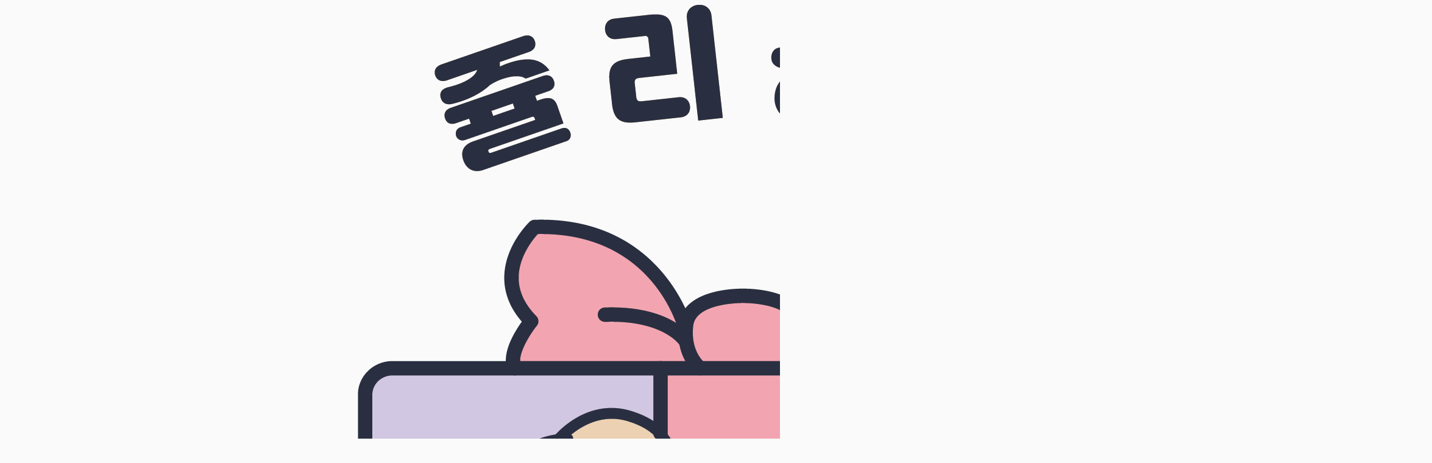

--- FILE ---
content_type: text/html;charset=UTF-8
request_url: https://julieshop.kr/productReview/114570/135
body_size: 10456
content:





<!DOCTYPE html>
<html lang="ko">
<head>
    <meta http-equiv="X-UA-Compatible" id="X-UA-Compatible" content="IE=edge"/>


    




    



    <script src="https://ajax.googleapis.com/ajax/libs/webfont/1.5.6/webfont.js?v=01131215"></script>
    <script>WebFont.load({google:{families:['Doppio+One:400','Paytone+One:400','Ramabhadra:400','Titillium+Web:400','Fugaz+One:400','Nanum+Gothic:400:korean']}});</script>
    <link rel='stylesheet' type='text/css' href='https://contents.sixshop.com/uploadedFiles/138037/css/designSetting1738426446912.css'>

    




    
    
        <meta id="metaTagViewport" name="viewport" content="width=device-width">
    


    
    
        <meta name="robots" content="All">
        <meta name="robots" content="index,follow">
    


<link rel="apple-touch-icon" href="https://contents.sixshop.com/uploadedFiles/138037/default/image_1624174486298.png">
<link rel="apple-touch-icon-precomposed" href="https://contents.sixshop.com/uploadedFiles/138037/default/image_1624174486298.png">

    
    
        <link rel="canonical" href="https://julieshop.kr/productReview/114570/135">
    


    
    
    
    
    
        <title>쥴리상점</title>
    


    
    
    
    
        <meta name="description" content="귀여운 친구들이 가득한 곳 ♥"/>
    
    


    
    
    
    
        <link rel="image_src" href="https://contents.sixshop.com/uploadedFiles/138037/default/image_1624174737075.png"/>
    
    


<!-- 페이스북 -->

    
    
        <meta property="og:url" content="https://julieshop.kr/productReview/114570/135"/>
    


    
    
    
        <meta property="og:type" content="website"/>
    


    
    
    
    
    
        <meta property="og:title" content="쥴리상점"/>
    


    
    
    
    
        <meta property="og:description" content="귀여운 친구들이 가득한 곳 ♥"/>
    
    


    
    
    
    
        <meta property="og:image" content="https://contents.sixshop.com/uploadedFiles/138037/default/image_1624174737075.png"/>
    
    



<!-- 트위터 -->

    
    
    
    
    
        <meta property="twitter:title" content="쥴리상점"/>
    


    
    
    
    
        <meta name="twitter:description" content="귀여운 친구들이 가득한 곳 ♥"/>
    
    


    
    
    
    
        <meta name="twitter:image" content="https://contents.sixshop.com/uploadedFiles/138037/default/image_1624174737075.png"/>
    
    




    <link rel="icon" href="https://contents.sixshop.com/uploadedFiles/138037/default/image_1624174486298.png"/>



    
    


    



    <!-- Sentry -->
    
    <!-- End Sentry -->

<script type="text/javascript" src="//static.nid.naver.com/js/naveridlogin_js_sdk_2.0.2.js"></script>
<script type="text/javascript" src="//code.jquery.com/jquery-1.11.3.min.js"></script>
<script>
    window.ss2 = {};
    window.ss2.setCookie = function (name, value, expireType, expireValue) {
        var todayDate = new Date();
        if (expireType == "date") {
            todayDate.setDate(todayDate.getDate() + expireValue);
        } else if (expireType == "hour") {
            todayDate.setHours(todayDate.getHours() + expireValue);
        } else {
            return;
        }
        document.cookie = name + "=" + escape(value) + "; path=/; expires=" + todayDate.toGMTString() + ";"
    };

    window.ss2.getCookie = function (name) {
        var nameOfCookie = name + "=";
        var x = 0;
        while (x <= document.cookie.length) {
            var y = (x + nameOfCookie.length);
            if (document.cookie.substring(x, y) == nameOfCookie) {
                var endOfCookie;
                if ((endOfCookie = document.cookie.indexOf(";", y)) == -1) {
                    endOfCookie = document.cookie.length;
                }
                return unescape(document.cookie.substring(y, endOfCookie));
            }
            x = document.cookie.indexOf(" ", x) + 1;
            if (x == 0) {
                break;
            }
        }
        return "";
    };
    window.ss2.reset_wcs_bt = function () {
        var wcs_bt_cookie = window.ss2.getCookie("wcs_bt");
        var wcs_bt_list = wcs_bt_cookie.split("|");
        var wcs_bt_last = wcs_bt_list[wcs_bt_list.length - 1];
        window.ss2.setCookie("wcs_bt", "wcs_bt_last", "date", 365 * 200);
    };
</script>


<!-- JSON-LD Markup -->

    
    
    
        <script type="application/ld+json">
        {
            "@context" : "http://schema.org",
            "@type" : "Product",
              "image": "https://contents.sixshop.com/thumbnails/uploadedFiles/138037/product/image_1707112362927_1500.jpg",
            "name": "2011's 텔레토비 랜덤 스티커팩",
              "review": {
                "@type": "Review",
                "reviewRating": {
                      "@type": "Rating",
                      "ratingValue": "5"
                },
                "name": "2011's 텔레토비 랜덤 스티커팩 후기",
                "datePublished": "2016-04-04",
                "reviewBody": "텔레토비 랜덤팩 처음봐서 사봤는데 하나는 하반신만 잔뜩 나왔어요 ㅎㅎ 재밌는 구매였음당",
                "publisher": {
                      "@type": "Organization",
                      "name": "쥴리상점 (JulieShop)"
                }
              }
        }




        </script>
    
    




    <script src="//developers.kakao.com/sdk/js/kakao.min.js"></script>
    
    <script>
        Kakao.init('fd8b079ab05921f3b87f617d8c00be7b');
    </script>






























<!-- facebookLogin -->















<!-- conversionTracking_naver -->

    <!-- 네이버 프리미엄 로그 분석기 스크립트 시작 -->
    
    <!-- 네이버 프리미엄 로그 분석기 스크립트 끝 -->




    
    <script type="text/javascript">
        window.ss2.reset_wcs_bt();
        var _NGUL = "wcs.naver.net/wcslog.js";
        var _NPR = location.protocol == "https:" ? "https://" + _NGUL : "http://" + _NGUL;
        document.writeln("<scr" + "ipt type='text/ja" + "vascript' src='" + _NPR + "'></scr" + "ipt>");
    </script>
    <script type="text/javascript">
        if (!wcs_add) var wcs_add = {};
        wcs_add["wa"] = "s_428a06bcf748";
        wcs.checkoutWhitelist = [document.domain,
            (document.domain.substring(0, 4) == "www." ? document.domain.substring(4) : "www." + document.domain)];
        var pureDomain = "https://julieshop.kr".replace("https://", "").replace("http://", "");
        pureDomain = pureDomain.indexOf("www.") == 0 ? pureDomain.replace("www.", "") : pureDomain;
        wcs.inflow(pureDomain);
        wcs_do();
    </script>


<!-- customCodehead -->


    



    
        
        
        
        
        
        
        
    




    <script type="text/javascript" src="https://partner.talk.naver.com/banners/script"></script>
    
        
            <div id="talk_banner_div" class="talk_banner_div" data-id="140064"
                 style="position: fixed; right:30px; bottom: 100px; display: block;  overflow: initial; z-index: 9999;"></div>
        
        
    






    

    <!-- js -->
    <script src="https://static.sixshop.com/resources/libs/ckeditor-4.12.1/ckeditor.js?v=01131215"></script>
    <script src="https://static.sixshop.com/resources/libs/js/jquery-1.12.4.min.js?v=01131215"></script>
    <script src="https://static.sixshop.com/resources/libs/ckeditor-4.12.1/adapters/jquery.js?v=01131215"></script>
    <script src="https://static.sixshop.com/resources/js/norequire/global.js?v=01131215"></script>
    <script src="https://static.sixshop.com/resources/libs/js/vimeo_player.js?v=01131215"></script>
    <script src="https://static.sixshop.com/resources/libs/js/sha256.min.js?v=01131215"></script>
    <script src="https://static.sixshop.com/resources/libs/js/lozad.min.js?v=01131215"></script>
    <script src="https://www.youtube.com/iframe_api"></script>

    <!-- require-js -->
    
        
            <link href="https://static.sixshop.com/resources/build/display-main-built.css?v=01131215"
                  rel="stylesheet" type="text/css"/>
            <script src="https://static.sixshop.com/resources/build/require-config.js?v=01131215"></script>
            <script data-main="https://static.sixshop.com/resources/build/display-main-built.js?v=01131215"
                    src="https://static.sixshop.com/resources/libs/require/require.js?v=01131215"></script>
        
        
    

    <link href="https://static.sixshop.com/resources/libs/sixshop-ico/style.css?v=01131215" rel="stylesheet"
          type="text/css"/>
    <link href="https://static.sixshop.com/resources/libs/swiper/css/swiper.min.css?v=01131215"
          rel="stylesheet" type="text/css"/>

    <!--[if lt IE 9]>
    <link rel="stylesheet" href="https://static.sixshop.com/resources/css/common/ie8.css?v=01131215"/>
    <![endif]-->
    <!--[If IE 9]>
    <link rel="stylesheet" href="https://static.sixshop.com/resources/css/common/ie9.css?v=01131215"/>
    <![endif]-->
</head>
<!--[if lt IE 9 ]>
<body class="display display-home display desktop  document-loading ie8 iOS">
<![endif]-->
<!--[if IE 9 ]>
<body class="display display-home display desktop  document-loading ie9 iOS">
<![endif]-->
<!--[if (gt IE 9)|!(IE)]><!-->
<body class="display display-home display desktop  document-loading iOS">
<!--<![endif]-->

<div id="searchOptimizeTextDiv"
     style="position:absolute !important; top:-999999px !important; left:-999999px !important"><h2>2011's 텔레토비 랜덤 스티커팩 후기</h2>

<p>텔레토비 랜덤팩 처음봐서 사봤는데 하나는 하반신만 잔뜩 나왔어요 ㅎㅎ 재밌는 구매였음당</p></div>



<div class="hide">
    <div id="data_div" data-memberNo="138037" data-id="" data-userName=""
         data-sitePlan="paidShoppingMall" data-ownerId=""
         data-device="desktop" data-locale="ko" data-currency="KRW"
         data-siteNo="138037" data-siteLink="julieshop" data-siteName="쥴리상점 (JulieShop)"
         data-siteKey="2025-02-02T01:14:07" data-pgType=""
         data-pageLink="boardPostProduct" data-pageNo="0"
         data-pageType="systemPage" data-indexPageLink="home"
         data-pageName=""
         data-sectionNo="" data-itemNo="" data-productType=""
         data-productSoldOut=""
         data-staticResourcePath="https://static.sixshop.com" data-staticResourcePathCss="https://static.sixshop.com"
         data-staticResourcePathJs="https://static.sixshop.com" data-staticResourcePathLibs="https://static.sixshop.com"
         data-staticResourcePathConents="//contents.sixshop.com" data-imgResourcePath="https://thumb.sixshop.kr"
         data-imgDirectResourcePath="https://contents.sixshop.com"
         data-group="display" data-nowPage="display-home"
         data-domainCheck="MEMBER_DOMAIN"
         data-nowSection="" data-result="" data-notice=""
         data-displayType="display"
         data-siteURI="/"
         data-customerNo="0" data-customerGrade=""
         data-customerGradeNo=""
         data-verifyInitializePassword=""
         data-shopProductNo="" data-shopOrderNo="" data-postNo=""
         data-boardNo="" data-postOrderNo=""
         data-gaTrackingId="" data-errorType=""
         data-siteDomainAddress="https://julieshop.kr" data-installedAddonNameList="[naverPaymentType, naverTalk, channel, passbook, promotionCode, snsShare, floatingButton, topBanner, kakaoBot, naverShopping, naverPay, popup, socialLogin, kakaoPlusFriend, restock, alimtalkSms, coupon, point]"
         data-facebookPixel="" data-googleAnalytics=""
         data-fbe_pixel_id=""
         data-googleTagManager="" data-googleAnalyticsVersion=""
         data-kakaoPixel="" data-channel=""
         data-boardProductReviewUse=""
         data-boardProductReviewPostPermission=""
         data-boardProductReviewCommentPermission=""
         data-boardProductQnaUse=""
         data-boardDisplayType="" data-boardProductNo="114570"
         data-postProductOrderNo="135" data-postProductNo="4538060"
         data-boardProductType="review"
         data-blogPostShareUse="" data-blogPostNo="" data-orderType=""
         data-cartSize="0" data-cartPrice="0" data-buyKakaoCartNo=""
         data-buyNowCartNo=""
         data-snsShare_detail_info=''
         data-additionalDiscountType="" data-additionalDiscountRate=""
         data-additionalAccumulateRate=""
         data-kcpSiteCd="" data-introAdultAuthUse="" data-adultAuthUse=""
         data-socialLoginAuthUse=""
         data-personalInfoCollectionAgreement=""
         data-settingApiKeysKakaoJavaScript="fd8b079ab05921f3b87f617d8c00be7b"
         data-settingApiKeysKakaoRestApi="6bc3f19db1f12a057d90bfb73cafc715"
         data-kakaoPlusFriendId=""
         data-returnUrl=""
         data-useGoogleRecaptcha=""
         data-googleRecaptchaSiteKey=""
         data-googleRecaptchaHeightDesktop=""
         data-googleRecaptchaHeightMobile="">
    </div>
    
        <script>
            var normalGrade = {"gradeTitle":"일반"};
            var dataDIV = document.getElementById("data_div");
            dataDIV.setAttribute("data-normalGradeTitle", normalGrade.gradeTitle);
        </script>
    
</div>



<!--[if lt IE 9]>



<div id="ie8header">
    <div style="height:60px;">
    </div>
    <div class="banner-wrapper ie">
        <div class="content">
            <a class="logo ie">
            </a>
            <div class="info">
                <span class="useBoth">Internet Explorer의 오래된 버전을 사용하고 있습니다. 오래된 버전에서는 사이트가 정상적으로 표시되지 않습니다. 지금 업그레이드하세요.</span>
            </div>
            <a class="btn middle" style="background-color: transparent;border-color: #fff;color: #dd4035;"
               href="http://windows.microsoft.com/ko-kr/internet-explorer/download-ie" target="_blank">
                업그레이드하기
            </a>
        </div>
    </div>
</div>
<![endif]-->

<!-- body section -->

    
    




<div id="body"
     class="body device-desktop desktop systemPage pageLink-boardPostProduct snsBtnType- hero-notUse   cartUse productSearchUse productSearchMobileUse customerMenuUse customerMenuMobileUse headerSnsNotUse productSearchType-mobile-icon productSearchType-icon customerMenuType-icon customerMenuType-mobile-icon cartType-icon cartType-mobile-icon-bag headerEnglishType-null entire-style-width-type-wide header-style-type-normal header-style-effect-type-fixedAtTop header-style-effect-mobile-type-fixedAtTop mobile-submenu-type-slide mobile-submenu-borderTop-notUse mobile-submenu-borderBottom-notUse hero-size-type-heightRelative hero-style-type-light hero-indexPage-height-type-twoThirds hero-otherPages-height-type-twoFifths hero-indexPage-height-mobile-type-twoThirds hero-otherPages-height-mobile-type-twoFifths hero-indexPage-ratio-type-3to2 hero-indexPage-ratio-mobile-type-3to2 hero-otherPages-ratio-type-3to1 hero-otherPages-ratio-mobile-type-3to1 logoImageWhenHeaderInHero-notUse hero-header-position-headerOnHero hero-align-center hero-button-size-medium hero-button-mobile-size-medium hero-navi-type-none productList-width-type-wide productList-language-english productList-filter-style-type-text productList-textPosition-underImg productList-filterPosition-top productList-imgMaskingType-rectangle productList-roundCornerType-all productList-filter-mobile-type-stack productList-column-desktop-6 productList-column-mobile-2 productList-badge-type-round productList-badge-align-leftTop productList-hoverEffect-secondImg productListSlide-width-type-wide productListSlide-imgMaskingType-rectangle productListSlide-roundCornerType-all productListSlide-textPosition-underImg productListSlide-column-desktop-5 productListSlide-column-mobile-2 productListSlide-margin-use productListSlide-name-use productListSlide-hoverEffect-secondImg board-language-korean board-lineup-width-type-normal board-grid-width-type-wide board-grid-hoverEffect-brightnessEffect board-title-align-center board-grid-column-desktop-3 board-grid-column-mobile-2 blog-post-title-align-center blog-language-korean blogGrid-filterPosition-top blog-grid-width-type-wide blog-grid-hoverEffect-none blog-sidebar-notUse blog-sidebar-position-rightSide gallery-style-light customSection-width-type-normal button-type-outline button-size-medium button-mobile-size-medium button-shape-roundedSquare moveTopBtn-type-icon-arrow1 moveTopBtn-shape-roundedSquare moveTopBtn-weight-light moveTopBtn-border-notUse systemPage-productDetail-width-type-wide systemPage-productDetail-reviewQna-width-type-syncWithProductDetailBottomInfo systemPage-productDetail-relatedProduct-width-type-syncWithProductDetailBottomInfo systemPage-productDetail-buyButton-mobile-fixedPosition-use systemPage-productDetail-bottomInfo-mobile-fixedFontSize-notUse productDetail-mainImg-position-left productDetail-navigation-notUse customerMenuMobileUse productSearchMobileUse sitePlan-paidShoppingMall logoImage-loaded logoImageWhenHeaderInHero-notExist document-loading"
     data-device="desktop" data-viewport="desktop">
    


<nav class="headerMenuList mobile slide-menu  site-element"
     data-itemType="header-menu">
    
    <div class="mobileSideMenu">
        <div class="headerLogoInMobileMenuWrapper">
            <a id="headerLogoInMobileMenu" class="bottom"
               href="/"
            >
                <p class="site-name" style="display:none;">쥴리상점 (JulieShop)</p>
                
                    <img class="site-logo" src="//contents.sixshop.com/uploadedFiles/138037/default/image_1624174593373.png" alt="logo"/>
                
            </a>
        </div>
        <a id="headerCustomerInMobileMenu" class="bottom">
            <span class="headerCustomerContent" data-type="english">LOG IN</span>
            <span class="headerCustomerContent" data-type="korean">로그인</span>
            <div class="headerCustomerContent ico-user-border systemIcon systemIconWeight_normal"
                 data-type="icon"></div>
            <div class="headerCustomerContent ico-snowman-border systemIcon systemIconWeight_normal"
                 data-type="icon-snowman"></div>
        </a>
    </div>
    <div id="headerProductSearchInMobileMenu" class="header-productSearch-InMobileMenu bottom">
        <div class="headerProductSearchContent ico-search-border systemIcon systemIconWeight_normal"
             data-type="icon"></div>
        <form action="" onsubmit="return false;">
            <input type="search" onkeyup="require('v2/mall/util/common').goSearchResultPage(event)">
        </form>
    </div>
    <div class="site-division-background-mobile site-division-background-mobile-color"></div>
    <div class="site-division-background-mobile2"></div>

    <ul class="headerMenuListContents mobile">
        
            <li data-pageno="1130907" class="menu-navi menu-main pageMenu"><a class="menu-name" alt="HOME" href="/home">HOME</a><div class="menu-opener"></div><div class="subMenuNaviListDiv"><ul class="subMenuNaviList"></ul></div></li><li data-pageno="1584607" class="menu-navi menu-main pageMenu"><a class="menu-name" alt="ALL" href="/untitled-3">ALL</a><div class="menu-opener"></div><div class="subMenuNaviListDiv"><ul class="subMenuNaviList"></ul></div></li><li data-pageno="2646993" class="menu-navi menu-main pageMenu"><a class="menu-name" alt="예약상품 주문 💖" href="/untitled-67">예약상품 주문 💖</a><div class="menu-opener"></div><div class="subMenuNaviListDiv"><ul class="subMenuNaviList"></ul></div></li><li data-pageno="2571390" class="menu-navi menu-main pageMenu"><a class="menu-name" alt="일본 고전 만화책" href="/untitled-66">일본 고전 만화책</a><div class="menu-opener"></div><div class="subMenuNaviListDiv"><ul class="subMenuNaviList"></ul></div></li><li data-pageno="2384527" class="menu-navi menu-main pageMenu"><a class="menu-name" alt="가챠 캡슐토이" href="/untitled-64">가챠 (캡슐토이)</a><div class="menu-opener"></div><div class="subMenuNaviListDiv"><ul class="subMenuNaviList"></ul></div></li><li data-pageno="2312856" class="menu-navi menu-main pageMenu"><a class="menu-name" alt="슬램덩크 굿즈" href="/untitled-63">슬램덩크 굿즈</a><div class="menu-opener"></div><div class="subMenuNaviListDiv"><ul class="subMenuNaviList"></ul></div></li><li data-pageno="1584674" class="menu-navi menu-main pageMenu"><a class="menu-name" alt="랜덤카드스티커팩" href="/untitled-25">랜덤카드/스티커팩</a><div class="menu-opener"></div><div class="subMenuNaviListDiv"><ul class="subMenuNaviList"></ul></div></li><li data-pageno="2146146" class="menu-navi menu-main pageMenu"><a class="menu-name" alt="랜덤키링 플리퍼즈피규어" href="/untitled-49">랜덤키링/ 플리퍼즈/피규어</a><div class="menu-opener"></div><div class="subMenuNaviListDiv"><ul class="subMenuNaviList"></ul></div></li><li data-pageno="1584609" class="menu-navi menu-main pageMenu subMenu-exist"><a class="menu-name" alt="ANNIVERSARY" href="/untitled-5">ANNIVERSARY</a><div class="menu-opener"></div><div class="subMenuNaviListDiv"><ul class="subMenuNaviList"><li data-pageno="1584649" class="menu-navi menu-sub pageMenu"><a class="menu-name" alt="인형" href="/untitled-17">인형</a><div class="menu-opener"></div></li><li data-pageno="1584650" class="menu-navi menu-sub pageMenu"><a class="menu-name" alt="디즈니 정품 인형" href="/untitled-18">디즈니 정품 인형</a><div class="menu-opener"></div></li><li data-pageno="1584651" class="menu-navi menu-sub pageMenu"><a class="menu-name" alt="기념일 꽃다발" href="/untitled-19">기념일 꽃다발</a><div class="menu-opener"></div></li><li data-pageno="1584652" class="menu-navi menu-sub pageMenu"><a class="menu-name" alt="기념일 선물" href="/untitled-20">기념일 선물</a><div class="menu-opener"></div></li></ul></div></li><li data-pageno="1584835" class="menu-navi menu-main pageMenu"><a class="menu-name" alt="ACCESSORY" href="/untitled-41">ACCESSORY</a><div class="menu-opener"></div><div class="subMenuNaviListDiv"><ul class="subMenuNaviList"></ul></div></li><li data-pageno="1584926" class="menu-navi menu-main pageMenu subMenu-exist"><a class="menu-name" alt="STATIONERY" href="/untitled-45">STATIONERY</a><div class="menu-opener"></div><div class="subMenuNaviListDiv"><ul class="subMenuNaviList"><li data-pageno="1584679" class="menu-navi menu-sub pageMenu"><a class="menu-name" alt="스티커" href="/untitled-30">스티커</a><div class="menu-opener"></div></li><li data-pageno="1584680" class="menu-navi menu-sub pageMenu"><a class="menu-name" alt="메모지" href="/untitled-31">메모지</a><div class="menu-opener"></div></li><li data-pageno="1584675" class="menu-navi menu-sub pageMenu"><a class="menu-name" alt="엽서포스터" href="/untitled-26">엽서/포스터</a><div class="menu-opener"></div></li><li data-pageno="1584678" class="menu-navi menu-sub pageMenu"><a class="menu-name" alt="노트다이어리플래너" href="/untitled-29">노트/다이어리/플래너</a><div class="menu-opener"></div></li><li data-pageno="1584677" class="menu-navi menu-sub pageMenu"><a class="menu-name" alt="필기류문구류" href="/untitled-28">필기류/문구류</a><div class="menu-opener"></div></li><li data-pageno="1584681" class="menu-navi menu-sub pageMenu"><a class="menu-name" alt="핀뱃지키링" href="/untitled-32">핀뱃지/키링</a><div class="menu-opener"></div></li><li data-pageno="1584682" class="menu-navi menu-sub pageMenu"><a class="menu-name" alt="파우치동전지갑필통" href="/untitled-33">파우치/동전지갑/필통</a><div class="menu-opener"></div></li><li data-pageno="1584672" class="menu-navi menu-sub pageMenu"><a class="menu-name" alt="그립톡" href="/untitled-23">그립톡</a><div class="menu-opener"></div></li><li data-pageno="1584684" class="menu-navi menu-sub pageMenu"><a class="menu-name" alt="Others" href="/untitled-34">Others</a><div class="menu-opener"></div></li></ul></div></li><li data-pageno="1584927" class="menu-navi menu-main pageMenu subMenu-exist"><a class="menu-name" alt="LIVINGS" href="/untitled-46">LIVINGS</a><div class="menu-opener"></div><div class="subMenuNaviListDiv"><ul class="subMenuNaviList"><li data-pageno="2290106" class="menu-navi menu-sub pageMenu"><a class="menu-name" alt="에코백장바구니" href="/untitled-62">에코백/장바구니</a><div class="menu-opener"></div></li><li data-pageno="1584787" class="menu-navi menu-sub pageMenu"><a class="menu-name" alt="인테리어 소품" href="/untitled-39">인테리어 소품</a><div class="menu-opener"></div></li><li data-pageno="1584788" class="menu-navi menu-sub pageMenu"><a class="menu-name" alt="주방욕실 소품" href="/untitled-40">주방/욕실 소품</a><div class="menu-opener"></div></li><li data-pageno="1584696" class="menu-navi menu-sub pageMenu"><a class="menu-name" alt="엽서포스터" href="/untitled-38">엽서/포스터</a><div class="menu-opener"></div></li><li data-pageno="2290073" class="menu-navi menu-sub pageMenu"><a class="menu-name" alt="실내화" href="/untitled-51">실내화</a><div class="menu-opener"></div></li><li data-pageno="2290072" class="menu-navi menu-sub pageMenu"><a class="menu-name" alt="living others" href="/untitled-50">living others</a><div class="menu-opener"></div></li></ul></div></li><li data-pageno="1584837" class="menu-navi menu-main pageMenu"><a class="menu-name" alt="VINTAGE" href="/untitled-43">VINTAGE</a><div class="menu-opener"></div><div class="subMenuNaviListDiv"><ul class="subMenuNaviList"></ul></div></li><li data-pageno="1136497" class="menu-navi menu-main boardProductReviewMenu"><a class="menu-name" alt="REVIEW" href="/untitled-1">REVIEW</a><div class="menu-opener"></div><div class="subMenuNaviListDiv"><ul class="subMenuNaviList"></ul></div></li><li data-pageno="1136507" class="menu-navi menu-main boardProductQnaMenu"><a class="menu-name" alt="QA" href="/untitled-2">Q&amp;A</a><div class="menu-opener"></div><div class="subMenuNaviListDiv"><ul class="subMenuNaviList"></ul></div></li><li data-pageno="1584943" class="menu-navi menu-main pageMenu"><a class="menu-name" alt="CONTACT" href="/untitled-47">CONTACT</a><div class="menu-opener"></div><div class="subMenuNaviListDiv"><ul class="subMenuNaviList"></ul></div></li><li data-pageno="2496967" class="menu-navi menu-main pageMenu"><a class="menu-name" alt="개인결제창" href="/untitled-65">개인결제창</a><div class="menu-opener"></div><div class="subMenuNaviListDiv"><ul class="subMenuNaviList"></ul></div></li>
        
    </ul>

    


<div class="headerSns mobile site-element" data-itemType="header-sns">
    



    
    
        
    


</div>
</nav>

    <div class="container-background background-color"></div>
    <div class="container-background background-image"></div>

    

<div class="document-background">
    
</div>

    


<header id="siteHeader" class="siteHeader site-division  layout-type-normal-double-center1 layout-mobile-type-normal-center-left borderBottom-notUse headerMenuHamburgerBar-use">
    

    <div class="site-division-background header-background background-color"></div>
    <div class="site-division-background header-background background-image" style="display:none;"></div>

    


<div class="row row-main desktop">
    <div class="column header-left">
        
            <div id="headerMenuHamburgerBar" class="headerMenuHamburgerBar site-element" data-itemType="header-menu">
                
                <div class="ico-menu-border systemIcon menuIcon systemIconWeight_normal"></div>
            </div>
        
        
        
        
        
            


<div id="headerSns" class="headerSns desktop site-element" data-itemType="header-sns">
    



    
    
        
    


</div>
        
    </div>
    <div class="column header-center">
        
            



    
    
        <a href="/" id="headerLogo" class="headerLogo desktop site-element" data-itemType="logo">
    
    


<p class="site-name">쥴리상점 (JulieShop)</p>

    <img class="site-logo" src="//contents.sixshop.com/uploadedFiles/138037/default/image_1624174593373.png" alt="logo"/>


</a>
        
        
            


<div class="headerMenuList desktop site-element" data-itemType="header-menu">
    

    <ul class="headerMenuListContents desktop">
        
            <li data-pageno="1130907" class="menu-navi menu-main pageMenu"><a class="menu-name" alt="HOME" href="/home">HOME</a><div class="menu-opener"></div><div class="subMenuNaviListDiv"><ul class="subMenuNaviList"></ul></div></li><li data-pageno="1584607" class="menu-navi menu-main pageMenu"><a class="menu-name" alt="ALL" href="/untitled-3">ALL</a><div class="menu-opener"></div><div class="subMenuNaviListDiv"><ul class="subMenuNaviList"></ul></div></li><li data-pageno="2646993" class="menu-navi menu-main pageMenu"><a class="menu-name" alt="예약상품 주문 💖" href="/untitled-67">예약상품 주문 💖</a><div class="menu-opener"></div><div class="subMenuNaviListDiv"><ul class="subMenuNaviList"></ul></div></li><li data-pageno="2571390" class="menu-navi menu-main pageMenu"><a class="menu-name" alt="일본 고전 만화책" href="/untitled-66">일본 고전 만화책</a><div class="menu-opener"></div><div class="subMenuNaviListDiv"><ul class="subMenuNaviList"></ul></div></li><li data-pageno="2384527" class="menu-navi menu-main pageMenu"><a class="menu-name" alt="가챠 캡슐토이" href="/untitled-64">가챠 (캡슐토이)</a><div class="menu-opener"></div><div class="subMenuNaviListDiv"><ul class="subMenuNaviList"></ul></div></li><li data-pageno="2312856" class="menu-navi menu-main pageMenu"><a class="menu-name" alt="슬램덩크 굿즈" href="/untitled-63">슬램덩크 굿즈</a><div class="menu-opener"></div><div class="subMenuNaviListDiv"><ul class="subMenuNaviList"></ul></div></li><li data-pageno="1584674" class="menu-navi menu-main pageMenu"><a class="menu-name" alt="랜덤카드스티커팩" href="/untitled-25">랜덤카드/스티커팩</a><div class="menu-opener"></div><div class="subMenuNaviListDiv"><ul class="subMenuNaviList"></ul></div></li><li data-pageno="2146146" class="menu-navi menu-main pageMenu"><a class="menu-name" alt="랜덤키링 플리퍼즈피규어" href="/untitled-49">랜덤키링/ 플리퍼즈/피규어</a><div class="menu-opener"></div><div class="subMenuNaviListDiv"><ul class="subMenuNaviList"></ul></div></li><li data-pageno="1584609" class="menu-navi menu-main pageMenu subMenu-exist"><a class="menu-name" alt="ANNIVERSARY" href="/untitled-5">ANNIVERSARY</a><div class="menu-opener"></div><div class="subMenuNaviListDiv"><ul class="subMenuNaviList"><li data-pageno="1584649" class="menu-navi menu-sub pageMenu"><a class="menu-name" alt="인형" href="/untitled-17">인형</a><div class="menu-opener"></div></li><li data-pageno="1584650" class="menu-navi menu-sub pageMenu"><a class="menu-name" alt="디즈니 정품 인형" href="/untitled-18">디즈니 정품 인형</a><div class="menu-opener"></div></li><li data-pageno="1584651" class="menu-navi menu-sub pageMenu"><a class="menu-name" alt="기념일 꽃다발" href="/untitled-19">기념일 꽃다발</a><div class="menu-opener"></div></li><li data-pageno="1584652" class="menu-navi menu-sub pageMenu"><a class="menu-name" alt="기념일 선물" href="/untitled-20">기념일 선물</a><div class="menu-opener"></div></li></ul></div></li><li data-pageno="1584835" class="menu-navi menu-main pageMenu"><a class="menu-name" alt="ACCESSORY" href="/untitled-41">ACCESSORY</a><div class="menu-opener"></div><div class="subMenuNaviListDiv"><ul class="subMenuNaviList"></ul></div></li><li data-pageno="1584926" class="menu-navi menu-main pageMenu subMenu-exist"><a class="menu-name" alt="STATIONERY" href="/untitled-45">STATIONERY</a><div class="menu-opener"></div><div class="subMenuNaviListDiv"><ul class="subMenuNaviList"><li data-pageno="1584679" class="menu-navi menu-sub pageMenu"><a class="menu-name" alt="스티커" href="/untitled-30">스티커</a><div class="menu-opener"></div></li><li data-pageno="1584680" class="menu-navi menu-sub pageMenu"><a class="menu-name" alt="메모지" href="/untitled-31">메모지</a><div class="menu-opener"></div></li><li data-pageno="1584675" class="menu-navi menu-sub pageMenu"><a class="menu-name" alt="엽서포스터" href="/untitled-26">엽서/포스터</a><div class="menu-opener"></div></li><li data-pageno="1584678" class="menu-navi menu-sub pageMenu"><a class="menu-name" alt="노트다이어리플래너" href="/untitled-29">노트/다이어리/플래너</a><div class="menu-opener"></div></li><li data-pageno="1584677" class="menu-navi menu-sub pageMenu"><a class="menu-name" alt="필기류문구류" href="/untitled-28">필기류/문구류</a><div class="menu-opener"></div></li><li data-pageno="1584681" class="menu-navi menu-sub pageMenu"><a class="menu-name" alt="핀뱃지키링" href="/untitled-32">핀뱃지/키링</a><div class="menu-opener"></div></li><li data-pageno="1584682" class="menu-navi menu-sub pageMenu"><a class="menu-name" alt="파우치동전지갑필통" href="/untitled-33">파우치/동전지갑/필통</a><div class="menu-opener"></div></li><li data-pageno="1584672" class="menu-navi menu-sub pageMenu"><a class="menu-name" alt="그립톡" href="/untitled-23">그립톡</a><div class="menu-opener"></div></li><li data-pageno="1584684" class="menu-navi menu-sub pageMenu"><a class="menu-name" alt="Others" href="/untitled-34">Others</a><div class="menu-opener"></div></li></ul></div></li><li data-pageno="1584927" class="menu-navi menu-main pageMenu subMenu-exist"><a class="menu-name" alt="LIVINGS" href="/untitled-46">LIVINGS</a><div class="menu-opener"></div><div class="subMenuNaviListDiv"><ul class="subMenuNaviList"><li data-pageno="2290106" class="menu-navi menu-sub pageMenu"><a class="menu-name" alt="에코백장바구니" href="/untitled-62">에코백/장바구니</a><div class="menu-opener"></div></li><li data-pageno="1584787" class="menu-navi menu-sub pageMenu"><a class="menu-name" alt="인테리어 소품" href="/untitled-39">인테리어 소품</a><div class="menu-opener"></div></li><li data-pageno="1584788" class="menu-navi menu-sub pageMenu"><a class="menu-name" alt="주방욕실 소품" href="/untitled-40">주방/욕실 소품</a><div class="menu-opener"></div></li><li data-pageno="1584696" class="menu-navi menu-sub pageMenu"><a class="menu-name" alt="엽서포스터" href="/untitled-38">엽서/포스터</a><div class="menu-opener"></div></li><li data-pageno="2290073" class="menu-navi menu-sub pageMenu"><a class="menu-name" alt="실내화" href="/untitled-51">실내화</a><div class="menu-opener"></div></li><li data-pageno="2290072" class="menu-navi menu-sub pageMenu"><a class="menu-name" alt="living others" href="/untitled-50">living others</a><div class="menu-opener"></div></li></ul></div></li><li data-pageno="1584837" class="menu-navi menu-main pageMenu"><a class="menu-name" alt="VINTAGE" href="/untitled-43">VINTAGE</a><div class="menu-opener"></div><div class="subMenuNaviListDiv"><ul class="subMenuNaviList"></ul></div></li><li data-pageno="1136497" class="menu-navi menu-main boardProductReviewMenu"><a class="menu-name" alt="REVIEW" href="/untitled-1">REVIEW</a><div class="menu-opener"></div><div class="subMenuNaviListDiv"><ul class="subMenuNaviList"></ul></div></li><li data-pageno="1136507" class="menu-navi menu-main boardProductQnaMenu"><a class="menu-name" alt="QA" href="/untitled-2">Q&amp;A</a><div class="menu-opener"></div><div class="subMenuNaviListDiv"><ul class="subMenuNaviList"></ul></div></li><li data-pageno="1584943" class="menu-navi menu-main pageMenu"><a class="menu-name" alt="CONTACT" href="/untitled-47">CONTACT</a><div class="menu-opener"></div><div class="subMenuNaviListDiv"><ul class="subMenuNaviList"></ul></div></li><li data-pageno="2496967" class="menu-navi menu-main pageMenu"><a class="menu-name" alt="개인결제창" href="/untitled-65">개인결제창</a><div class="menu-opener"></div><div class="subMenuNaviListDiv"><ul class="subMenuNaviList"></ul></div></li>
        
    </ul>
</div>
        
        
        
    </div>
    <div class="column header-right">
        
        
        
            


<div id="headerCartAndCustomer" class="headerCartAndCustomer desktop site-element" data-itemType="cartAndCustomer">
    
    <a id="headerProductSearch" class="headerProductSearch desktop site-element-child">
        <div class="search-input-box">
            <div class="searchIcon ico-search-border systemIcon systemIconWeight_normal"
                 data-type="icon"></div>
            <form class="headerSearchBar" action="" onsubmit="return false;">
                <input type="search" onkeyup="require('v2/mall/util/common').goSearchResultPage(event)">
            </form>
        </div>
        <span class="headerProductSearchContent" data-type="english">Search</span>
        <span class="headerProductSearchContent" data-type="korean">검색</span>
        <div class="headerProductSearchContent ico-search-border systemIcon systemIconWeight_normal"
             data-type="icon"></div>
    </a><a id="headerCustomer" class="headerCustomer desktop site-element-child">
    <span class="headerCustomerContent" data-type="english">Log In</span>
    <span class="headerCustomerContent" data-type="korean">로그인</span>
    <div class="headerCustomerContent ico-user-border systemIcon systemIconWeight_normal"
         data-type="icon"></div>
    <div class="headerCustomerContent ico-snowman-border systemIcon systemIconWeight_normal"
         data-type="icon-snowman"></div>
    <div id="headerCustomerSpeechBubble" class="hide"></div>
</a><a id="headerCart" class="headerCart desktop site-element-child">
    <span class="headerCartContent" data-type="english">Cart</span>
    <span class="headerCartContent" data-type="korean">장바구니</span>
    <div class="headerCartContent ico-cart-border systemIcon systemIconWeight_normal"
         data-type="icon"></div>
    <div class="headerCartContent ico-bag-border systemIcon systemIconWeight_normal"
         data-type="icon-bag"></div>
</a>
</div>

        
        
        
    </div>
</div>
<div class="row row-main mobile">
    <div class="column header-left">
        
            <div id="headerMenuHamburgerBar" class="headerMenuHamburgerBar site-element">
                <div class="ico-menu-border systemIcon menuIcon systemIconWeight_normal"></div>
            </div>
        
        
        
    </div>
    <div class="column header-center">
        
            



    
    
        <a href="/" id="headerLogo" class="headerLogo mobile site-element" data-itemType="logo">
    
    


<p class="site-name">쥴리상점 (JulieShop)</p>

    <img class="site-logo" src="//contents.sixshop.com/uploadedFiles/138037/default/image_1624174593373.png" alt="logo"/>


</a>
        
    </div>
    <div class="column header-right">
        
            


<div id="headerCartAndCustomer" class="headerCartAndCustomer mobile site-element" data-itemType="cartAndCustomer">
    
    <a id="headerProductSearch" class="headerProductSearch mobile site-element-child">
        <div class="headerProductSearchContent ico-search-border systemIcon systemIconWeight_normal"
             data-type="icon"></div>
    </a><a id="headerCustomer" class="headerCustomer mobile site-element-child">
    <div class="headerCustomerContent ico-user-border systemIcon systemIconWeight_normal"
         data-type="icon"></div>
    <div class="headerCustomerContent ico-snowman-border systemIcon systemIconWeight_normal"
         data-type="icon-snowman"></div>
    <div id="headerCustomerMobileSpeechBubble" class="hide"></div>
</a><a id="headerCart" class="headerCart mobile site-element-child">
    <div class="headerCartContent ico-cart-border systemIcon systemIconWeight_normal"
         data-type="icon"></div>
    <div class="headerCartContent ico-bag-border systemIcon systemIconWeight_normal"
         data-type="icon-bag"></div>
</a>
</div>
        
        
    </div>
</div>
<div class="row row-search mobile">
    <div class="searchIcon ico-search-border systemIcon systemIconWeight_normal"
         data-type="icon"></div>
    <form class="headerSearchBar" action="" onsubmit="return false;">
        <input type="search" onkeyup="require('v2/mall/util/common').goSearchResultPage(event)" placeholder=
        검색>
    </form>
    <div class="closeSearchBar-btn icomoon-ic-close-small-border systemIcon systemIconWeight_normal"></div>
</div>

</header>

<div class="site-header-content-group">
    <div id="siteHeader" class="siteHeader site-division  layout-type-normal-double-center1 layout-mobile-type-normal-center-left borderBottom-notUse headerMenuHamburgerBar-use placeholder">
        


<div class="row row-main desktop">
    <div class="column header-left">
        
            <div id="headerMenuHamburgerBar" class="headerMenuHamburgerBar site-element" data-itemType="header-menu">
                
                <div class="ico-menu-border systemIcon menuIcon systemIconWeight_normal"></div>
            </div>
        
        
        
        
        
            


<div id="headerSns" class="headerSns desktop site-element" data-itemType="header-sns">
    



    
    
        
    


</div>
        
    </div>
    <div class="column header-center">
        
            



    
    
        <a href="/" id="headerLogo" class="headerLogo desktop site-element" data-itemType="logo">
    
    


<p class="site-name">쥴리상점 (JulieShop)</p>

    <img class="site-logo" src="//contents.sixshop.com/uploadedFiles/138037/default/image_1624174593373.png" alt="logo"/>


</a>
        
        
            


<div class="headerMenuList desktop site-element" data-itemType="header-menu">
    

    <ul class="headerMenuListContents desktop">
        
            <li data-pageno="1130907" class="menu-navi menu-main pageMenu"><a class="menu-name" alt="HOME" href="/home">HOME</a><div class="menu-opener"></div><div class="subMenuNaviListDiv"><ul class="subMenuNaviList"></ul></div></li><li data-pageno="1584607" class="menu-navi menu-main pageMenu"><a class="menu-name" alt="ALL" href="/untitled-3">ALL</a><div class="menu-opener"></div><div class="subMenuNaviListDiv"><ul class="subMenuNaviList"></ul></div></li><li data-pageno="2646993" class="menu-navi menu-main pageMenu"><a class="menu-name" alt="예약상품 주문 💖" href="/untitled-67">예약상품 주문 💖</a><div class="menu-opener"></div><div class="subMenuNaviListDiv"><ul class="subMenuNaviList"></ul></div></li><li data-pageno="2571390" class="menu-navi menu-main pageMenu"><a class="menu-name" alt="일본 고전 만화책" href="/untitled-66">일본 고전 만화책</a><div class="menu-opener"></div><div class="subMenuNaviListDiv"><ul class="subMenuNaviList"></ul></div></li><li data-pageno="2384527" class="menu-navi menu-main pageMenu"><a class="menu-name" alt="가챠 캡슐토이" href="/untitled-64">가챠 (캡슐토이)</a><div class="menu-opener"></div><div class="subMenuNaviListDiv"><ul class="subMenuNaviList"></ul></div></li><li data-pageno="2312856" class="menu-navi menu-main pageMenu"><a class="menu-name" alt="슬램덩크 굿즈" href="/untitled-63">슬램덩크 굿즈</a><div class="menu-opener"></div><div class="subMenuNaviListDiv"><ul class="subMenuNaviList"></ul></div></li><li data-pageno="1584674" class="menu-navi menu-main pageMenu"><a class="menu-name" alt="랜덤카드스티커팩" href="/untitled-25">랜덤카드/스티커팩</a><div class="menu-opener"></div><div class="subMenuNaviListDiv"><ul class="subMenuNaviList"></ul></div></li><li data-pageno="2146146" class="menu-navi menu-main pageMenu"><a class="menu-name" alt="랜덤키링 플리퍼즈피규어" href="/untitled-49">랜덤키링/ 플리퍼즈/피규어</a><div class="menu-opener"></div><div class="subMenuNaviListDiv"><ul class="subMenuNaviList"></ul></div></li><li data-pageno="1584609" class="menu-navi menu-main pageMenu subMenu-exist"><a class="menu-name" alt="ANNIVERSARY" href="/untitled-5">ANNIVERSARY</a><div class="menu-opener"></div><div class="subMenuNaviListDiv"><ul class="subMenuNaviList"><li data-pageno="1584649" class="menu-navi menu-sub pageMenu"><a class="menu-name" alt="인형" href="/untitled-17">인형</a><div class="menu-opener"></div></li><li data-pageno="1584650" class="menu-navi menu-sub pageMenu"><a class="menu-name" alt="디즈니 정품 인형" href="/untitled-18">디즈니 정품 인형</a><div class="menu-opener"></div></li><li data-pageno="1584651" class="menu-navi menu-sub pageMenu"><a class="menu-name" alt="기념일 꽃다발" href="/untitled-19">기념일 꽃다발</a><div class="menu-opener"></div></li><li data-pageno="1584652" class="menu-navi menu-sub pageMenu"><a class="menu-name" alt="기념일 선물" href="/untitled-20">기념일 선물</a><div class="menu-opener"></div></li></ul></div></li><li data-pageno="1584835" class="menu-navi menu-main pageMenu"><a class="menu-name" alt="ACCESSORY" href="/untitled-41">ACCESSORY</a><div class="menu-opener"></div><div class="subMenuNaviListDiv"><ul class="subMenuNaviList"></ul></div></li><li data-pageno="1584926" class="menu-navi menu-main pageMenu subMenu-exist"><a class="menu-name" alt="STATIONERY" href="/untitled-45">STATIONERY</a><div class="menu-opener"></div><div class="subMenuNaviListDiv"><ul class="subMenuNaviList"><li data-pageno="1584679" class="menu-navi menu-sub pageMenu"><a class="menu-name" alt="스티커" href="/untitled-30">스티커</a><div class="menu-opener"></div></li><li data-pageno="1584680" class="menu-navi menu-sub pageMenu"><a class="menu-name" alt="메모지" href="/untitled-31">메모지</a><div class="menu-opener"></div></li><li data-pageno="1584675" class="menu-navi menu-sub pageMenu"><a class="menu-name" alt="엽서포스터" href="/untitled-26">엽서/포스터</a><div class="menu-opener"></div></li><li data-pageno="1584678" class="menu-navi menu-sub pageMenu"><a class="menu-name" alt="노트다이어리플래너" href="/untitled-29">노트/다이어리/플래너</a><div class="menu-opener"></div></li><li data-pageno="1584677" class="menu-navi menu-sub pageMenu"><a class="menu-name" alt="필기류문구류" href="/untitled-28">필기류/문구류</a><div class="menu-opener"></div></li><li data-pageno="1584681" class="menu-navi menu-sub pageMenu"><a class="menu-name" alt="핀뱃지키링" href="/untitled-32">핀뱃지/키링</a><div class="menu-opener"></div></li><li data-pageno="1584682" class="menu-navi menu-sub pageMenu"><a class="menu-name" alt="파우치동전지갑필통" href="/untitled-33">파우치/동전지갑/필통</a><div class="menu-opener"></div></li><li data-pageno="1584672" class="menu-navi menu-sub pageMenu"><a class="menu-name" alt="그립톡" href="/untitled-23">그립톡</a><div class="menu-opener"></div></li><li data-pageno="1584684" class="menu-navi menu-sub pageMenu"><a class="menu-name" alt="Others" href="/untitled-34">Others</a><div class="menu-opener"></div></li></ul></div></li><li data-pageno="1584927" class="menu-navi menu-main pageMenu subMenu-exist"><a class="menu-name" alt="LIVINGS" href="/untitled-46">LIVINGS</a><div class="menu-opener"></div><div class="subMenuNaviListDiv"><ul class="subMenuNaviList"><li data-pageno="2290106" class="menu-navi menu-sub pageMenu"><a class="menu-name" alt="에코백장바구니" href="/untitled-62">에코백/장바구니</a><div class="menu-opener"></div></li><li data-pageno="1584787" class="menu-navi menu-sub pageMenu"><a class="menu-name" alt="인테리어 소품" href="/untitled-39">인테리어 소품</a><div class="menu-opener"></div></li><li data-pageno="1584788" class="menu-navi menu-sub pageMenu"><a class="menu-name" alt="주방욕실 소품" href="/untitled-40">주방/욕실 소품</a><div class="menu-opener"></div></li><li data-pageno="1584696" class="menu-navi menu-sub pageMenu"><a class="menu-name" alt="엽서포스터" href="/untitled-38">엽서/포스터</a><div class="menu-opener"></div></li><li data-pageno="2290073" class="menu-navi menu-sub pageMenu"><a class="menu-name" alt="실내화" href="/untitled-51">실내화</a><div class="menu-opener"></div></li><li data-pageno="2290072" class="menu-navi menu-sub pageMenu"><a class="menu-name" alt="living others" href="/untitled-50">living others</a><div class="menu-opener"></div></li></ul></div></li><li data-pageno="1584837" class="menu-navi menu-main pageMenu"><a class="menu-name" alt="VINTAGE" href="/untitled-43">VINTAGE</a><div class="menu-opener"></div><div class="subMenuNaviListDiv"><ul class="subMenuNaviList"></ul></div></li><li data-pageno="1136497" class="menu-navi menu-main boardProductReviewMenu"><a class="menu-name" alt="REVIEW" href="/untitled-1">REVIEW</a><div class="menu-opener"></div><div class="subMenuNaviListDiv"><ul class="subMenuNaviList"></ul></div></li><li data-pageno="1136507" class="menu-navi menu-main boardProductQnaMenu"><a class="menu-name" alt="QA" href="/untitled-2">Q&amp;A</a><div class="menu-opener"></div><div class="subMenuNaviListDiv"><ul class="subMenuNaviList"></ul></div></li><li data-pageno="1584943" class="menu-navi menu-main pageMenu"><a class="menu-name" alt="CONTACT" href="/untitled-47">CONTACT</a><div class="menu-opener"></div><div class="subMenuNaviListDiv"><ul class="subMenuNaviList"></ul></div></li><li data-pageno="2496967" class="menu-navi menu-main pageMenu"><a class="menu-name" alt="개인결제창" href="/untitled-65">개인결제창</a><div class="menu-opener"></div><div class="subMenuNaviListDiv"><ul class="subMenuNaviList"></ul></div></li>
        
    </ul>
</div>
        
        
        
    </div>
    <div class="column header-right">
        
        
        
            


<div id="headerCartAndCustomer" class="headerCartAndCustomer desktop site-element" data-itemType="cartAndCustomer">
    
    <a id="headerProductSearch" class="headerProductSearch desktop site-element-child">
        <div class="search-input-box">
            <div class="searchIcon ico-search-border systemIcon systemIconWeight_normal"
                 data-type="icon"></div>
            <form class="headerSearchBar" action="" onsubmit="return false;">
                <input type="search" onkeyup="require('v2/mall/util/common').goSearchResultPage(event)">
            </form>
        </div>
        <span class="headerProductSearchContent" data-type="english">Search</span>
        <span class="headerProductSearchContent" data-type="korean">검색</span>
        <div class="headerProductSearchContent ico-search-border systemIcon systemIconWeight_normal"
             data-type="icon"></div>
    </a><a id="headerCustomer" class="headerCustomer desktop site-element-child">
    <span class="headerCustomerContent" data-type="english">Log In</span>
    <span class="headerCustomerContent" data-type="korean">로그인</span>
    <div class="headerCustomerContent ico-user-border systemIcon systemIconWeight_normal"
         data-type="icon"></div>
    <div class="headerCustomerContent ico-snowman-border systemIcon systemIconWeight_normal"
         data-type="icon-snowman"></div>
    <div id="headerCustomerSpeechBubble" class="hide"></div>
</a><a id="headerCart" class="headerCart desktop site-element-child">
    <span class="headerCartContent" data-type="english">Cart</span>
    <span class="headerCartContent" data-type="korean">장바구니</span>
    <div class="headerCartContent ico-cart-border systemIcon systemIconWeight_normal"
         data-type="icon"></div>
    <div class="headerCartContent ico-bag-border systemIcon systemIconWeight_normal"
         data-type="icon-bag"></div>
</a>
</div>

        
        
        
    </div>
</div>
<div class="row row-main mobile">
    <div class="column header-left">
        
            <div id="headerMenuHamburgerBar" class="headerMenuHamburgerBar site-element">
                <div class="ico-menu-border systemIcon menuIcon systemIconWeight_normal"></div>
            </div>
        
        
        
    </div>
    <div class="column header-center">
        
            



    
    
        <a href="/" id="headerLogo" class="headerLogo mobile site-element" data-itemType="logo">
    
    


<p class="site-name">쥴리상점 (JulieShop)</p>

    <img class="site-logo" src="//contents.sixshop.com/uploadedFiles/138037/default/image_1624174593373.png" alt="logo"/>


</a>
        
    </div>
    <div class="column header-right">
        
            


<div id="headerCartAndCustomer" class="headerCartAndCustomer mobile site-element" data-itemType="cartAndCustomer">
    
    <a id="headerProductSearch" class="headerProductSearch mobile site-element-child">
        <div class="headerProductSearchContent ico-search-border systemIcon systemIconWeight_normal"
             data-type="icon"></div>
    </a><a id="headerCustomer" class="headerCustomer mobile site-element-child">
    <div class="headerCustomerContent ico-user-border systemIcon systemIconWeight_normal"
         data-type="icon"></div>
    <div class="headerCustomerContent ico-snowman-border systemIcon systemIconWeight_normal"
         data-type="icon-snowman"></div>
    <div id="headerCustomerMobileSpeechBubble" class="hide"></div>
</a><a id="headerCart" class="headerCart mobile site-element-child">
    <div class="headerCartContent ico-cart-border systemIcon systemIconWeight_normal"
         data-type="icon"></div>
    <div class="headerCartContent ico-bag-border systemIcon systemIconWeight_normal"
         data-type="icon-bag"></div>
</a>
</div>
        
        
    </div>
</div>
<div class="row row-search mobile">
    <div class="searchIcon ico-search-border systemIcon systemIconWeight_normal"
         data-type="icon"></div>
    <form class="headerSearchBar" action="" onsubmit="return false;">
        <input type="search" onkeyup="require('v2/mall/util/common').goSearchResultPage(event)" placeholder=
        검색>
    </form>
    <div class="closeSearchBar-btn icomoon-ic-close-small-border systemIcon systemIconWeight_normal"></div>
</div>

    </div>
    
</div>


    <div id="displayCanvas" class="desktop" data-viewport="desktop">
        
            
            
            
            
            
            
            
            
            
            
            
            
            
            
                


<head>
    
</head>

<div class="boardPost-wrapper viewPost">
    <div class="btn-wrapper top designSettingElement text-body text-assi">
        <div id="modifyPost" class="text-btn hide">
            수정하기
        </div>
        <div id="deletePost" class="text-btn hide">
            삭제하기
        </div>
    </div>
    <div class="postHead field">
        <div class="text-wrapper">
            <div id="postProductTitle" class="designSettingElement text-title">
            </div>
            <div id="postProductReviewRating" class="reviewRating designSettingElement text-title"></div>
            <div id="postProductProductNameWrapper" class="designSettingElement text-body text-assi">
                <span id="postProductProductName"></span>
            </div>
            <div id="postInfo" class="designSettingElement text-body text-assi">
                <span id="postProductWriter"></span>
                <span id="postProductCreatedDate"></span>
            </div>
        </div>
    </div>
    <div id="postProductContent" data-imageType="postImage"
         class="designSettingElement text-body postContent ckeditor-content">
    </div>
    <div id="postProductContentImage" class="hide clearfix">
    </div>
    <div class="postFoot designSettingElement text-body">
        <div id="postCommentProductCount" class="hide postCommentCount">
        </div>
        <div id="postCommentProductWriteDiv" class="hide postCommentWriteDiv">
            <label for="commentWriter" class="title writer">글쓴이</label>
            <input type="text" id="commentWriter" name="commentWriter" class="designSettingElement shape">
            <label for="commentProductContent" class="title content">내용</label>
            <div class="postWriteCommentInput designSettingElement shape">
                <textarea class="i-b middle" id="commentProductContent" name="content"></textarea>
                <button class="designSettingElement button" id="savePostCommentProduct">댓글 쓰기</button>
            </div>
        </div>
        <div id="postCommentProductList" class="hide postCommentList">
        </div>
    </div>
    <div class="btn-wrapper bottom hide">
        <div id="btn_goBoardProductPage" class="text-btn designSettingElement text-body">
            <div class="icomoon-left"></div>
            <span>목록으로 가기</span>
        </div>
    </div>
</div>


            
            
            
            
            
            
            
            
            
            
            
            
            
            
        
        
    </div>

    <div class="hide">
        




    <div id="snsShareBtnListWrapper">
        <div id="snsShareBtnList" data-snsViewType="boardPostProduct">
            
            
            
            
            
                
                
        </div>
    </div>

 
    </div>
    


<footer>
    
    <div id="siteFooter" class="site-division  layout-type-align-bothSide1 borderTop-notUse">
        

        <div class="site-division-background footer-background background-color"></div>
        <div class="site-division-background footer-background background-image" style="display:none;"></div>

        <div class="row row-main">
            <div class="column footer-left align-left">

            </div>
            <div class="column footer-center align-center">
                <ul id="footerMenuList" class="site-element" data-itemType="footer-menu">
                    
                </ul>
                <div id="footerSystemMenuList" class="site-element" style="z-index:0;">
                    <div id="footerMenuNaviPolicy" class="menu-navi">
                        <a class="menu-name" href="/policy">Terms of Use</a>
                    </div>
                    <div id="footerMenuNaviPravicy" class="menu-navi">
                        <a class="menu-name" href="/privacy">Privacy Policy</a>
                    </div>
                    <div id="footerMenuNaviCheckCompanyInfoLinkAddress" class="menu-navi hide">
                        <a class="menu-name">Confirm Entrepreneur Information</a>
                    </div>
                </div>
                <div id="footerSns" class="site-element" data-itemType="footer-sns">
                    
                        
                        
                            <a id='footerSns-telephone' class='footerSns-icons userCustomIcon-icomoon-telephone defaultColor' href='tel:07040093458' data-originalLink='tel:07040093458'><div data-i='icomoon-telephone' class='icomoon-telephone'></div></a><a id='footerSns-email' class='footerSns-icons userCustomIcon-icomoon-email defaultColor' href='mailto:julie_shop_@naver.com' data-originalLink='mailto:julie_shop_@naver.com'><div data-i='icomoon-email' class='icomoon-email'></div></a><a id='footerSns-instagram' class='footerSns-icons userCustomIcon-icomoon-instagram defaultColor' href='http://julie.shop_' data-originalLink='http://julie.shop_' target='_blank'><div data-i='icomoon-instagram' class='icomoon-instagram'></div></a><a id='footerSns-kakaoYellowId' class='footerSns-icons userCustomIcon-icomoon-kakaoYellowId defaultColor' href='http://pf.kakao.com/_edtxeC' data-originalLink='http://pf.kakao.com/_edtxeC' target='_blank'><div data-i='icomoon-kakaoYellowId' class='icomoon-kakaoYellowId'></div></a>
                        
                    
                </div>
                <div id="footerCompanyInfo" class="site-element" data-itemType="company-info">
                    
                    <p id="memberCompanyInfo1stRaw">Company Name: JulieShop | Owner: Kim Donghui | Personal Info Manager: Kim Donghui | Phone Number: 070-4009-3458 | Email: julie_shop_@naver.com </p>
                    <p id="memberCompanyInfo2ndRaw">Address: 부산광역시 금정구 금정로 64-2, 1F | Business Registration Number: <span id='bizRegNo'>102-22-96008</span> | Business License: <span id='onlineShopNumber'>제2018-부산금정-0083</span><span id='hostingProvider'> | Hosting by sixshop</span> </p>
                </div>
                
                    <div id="footerEscrow" class="site-element hide" style="z-index:0;"
                         data-pgType="inicisPay"
                         data-merchantId="SIXjuliesh">
                    </div>
                
                <div id="footerCopyright" class="site-element hide" data-itemType="footer-copyright">
                    
                    <div id="footerCopyright-text" class="footerCopyright-text"></div>
                </div>
            </div>
            <div class="column footer-right align-right">
            </div>
        </div>
    </div>
</footer>

    


<div id="onePageNavigationDiv">
    <div id="onePageNavigation">
    </div>
</div>
    


<div id="topButtonArea" class="site-division">
    
    <div id="topButton">
        <span class="topButtonIcon icomoon-backToTop-textKor-bold" data-type="korean"></span>
        <span class="topButtonIcon icomoon-backToTop-textEng-bold" data-type="english"></span>
        <span class="topButtonIcon icomoon-backToTop-arrow1-bold" data-type="icon-arrow1"></span>
        <span class="topButtonIcon icomoon-backToTop-arrow2-bold" data-type="icon-arrow2"></span>
        <span class="topButtonIcon icomoon-backToTop-arrow3-bold" data-type="icon-arrow3"></span>
        <span class="topButtonIcon icomoon-backToTop-textArrow-bold" data-type="iconAndEnglish"></span>
        <span class="topButtonIcon icomoon-backToTop-textKor-normal" data-type="korean"></span>
        <span class="topButtonIcon icomoon-backToTop-textEng-normal" data-type="english"></span>
        <span class="topButtonIcon icomoon-backToTop-arrow1-normal" data-type="icon-arrow1"></span>
        <span class="topButtonIcon icomoon-backToTop-arrow2-normal" data-type="icon-arrow2"></span>
        <span class="topButtonIcon icomoon-backToTop-arrow3-normal" data-type="icon-arrow3"></span>
        <span class="topButtonIcon icomoon-backToTop-textArrow-normal" data-type="iconAndEnglish"></span>
        <span class="topButtonIcon icomoon-backToTop-textKor-thin" data-type="korean"></span>
        <span class="topButtonIcon icomoon-backToTop-textEng-thin" data-type="english"></span>
        <span class="topButtonIcon icomoon-backToTop-arrow1-thin" data-type="icon-arrow1"></span>
        <span class="topButtonIcon icomoon-backToTop-arrow2-thin" data-type="icon-arrow2"></span>
        <span class="topButtonIcon icomoon-backToTop-arrow3-thin" data-type="icon-arrow3"></span>
        <span class="topButtonIcon icomoon-backToTop-textArrow-thin" data-type="iconAndEnglish"></span>
    </div>
</div>
    

<div id="addToCartAtProductList" class="hide">
    <div id="addToCartAtProductListBg"></div>
    <div id="addToCartAtProductListElem">
        <div id="addToCartHeader">
            <span id="addToCartHeaderTitle"></span>
            <i id="addToCartDialogClose" class="designSettingElement text-assi icomoon-ic-close-small"></i>
        </div>
        <div id="addToCartBody"></div>
        <div class="scrollbar-inner">
            <div id="addToCartContent"></div>
        </div>
        <div id="addToCartFooter"></div>
    </div>
</div>
    
        


<div id="floatingButton" class="floatingButton hide">
    <div class="floatingButtonImg-wrapper">
        <img id="floatingButtonImg" src="" alt="floating-button-img">
    </div>
</div>

<script>
    var doitFloatingButton;
    var init_showFloatingButton = function () {
        try {
            require("v2/mall/service/addon").floatingButton.show('');
            clearInterval(doitFloatingButton);
        } catch (e) {

        }
    };
    doitFloatingButton = setInterval(init_showFloatingButton, 100);
</script>


    <div id="kakaoPlusFriend-chat-button"></div>
    <script type='text/javascript'>
        var title = 'consult' || "consult";
        var size = 'small' || "small";
        var color = 'yellow' || "yellow";
        Kakao.PlusFriend.createChatButton({
            container: '#kakaoPlusFriend-chat-button',
            plusFriendId: '_edtxeC',
            title: title,
            size: size,
            color: color,
            shape: 'pc',
            supportMultipleDensities: true
        });
    </script>
    <style>
        #body div#kakaoPlusFriend-chat-button {
            right: 24px;
            bottom: 24px;
        }

        @media screen and (max-width: 640px) {
            #body div#kakaoPlusFriend-chat-button {
                right: 16px;
                bottom: 24px;
            }
        }
    </style>

    
</div>











<div id="lightbox" class="lightbox hide">
    <div id="closeBoxList" class="icon icon-close" onclick="require('v2/mall/util/lightbox').close()"></div>
</div>




<!-- body section -->







<!-- customCodebody -->

    



    
        
        
        
        
        
        
        
    




<!-- Google+ -->

<!-- End Google+ -->


<!-- Channel Plugin Scripts -->

<!-- End Channel Plugin -->

<!-- kcp auth -->

<!-- End kcp auth -->

<script>
    var withdrawnMessage = getQueryVariable('cookieMessage');
    if (withdrawnMessage && withdrawnMessage !== '') {
        withdrawnMessage = withdrawnMessage.split("+").join(" ");
        alert(withdrawnMessage);
    }

    function getQueryVariable(variable) {
        var query = window.location.search.substring(1);
        var vars = query.split('&');
        for (var i = 0; i < vars.length; i++) {
            var pair = vars[i].split('=');
            if (decodeURIComponent(pair[0]) === variable) {
                window.history.replaceState({}, '', window.location.pathname);
                return decodeURIComponent(pair[1]);
            }
        }
    }
</script>
</body>
</html>
